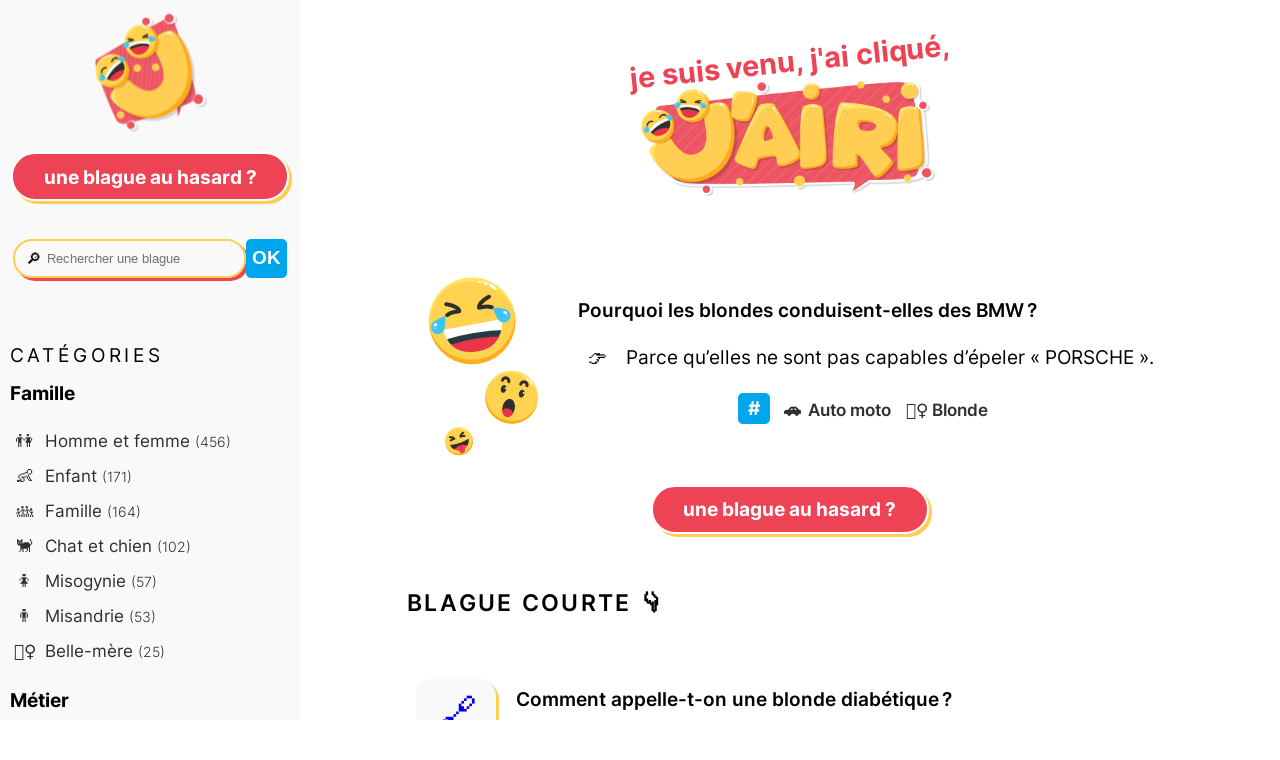

--- FILE ---
content_type: text/html; charset=utf-8
request_url: https://jairi.fr/blague/1255/pourquoi-les-blondes-conduisent-elles-des-bmw
body_size: 3343
content:



<!DOCTYPE html>
<html lang="fr">
<head>
  <meta charset="UTF-8">
  <meta name="viewport" content="width=device-width">

  <link rel="stylesheet" href="/static/CACHE/css/output.54f83712e65b.css" type="text/css">
  <link rel="shortcut icon" type="image/x-icon" href="/static/favicon.ico">
  <link rel="icon" href="/static/favicon.svg" type="image/svg+xml">
  <title>Pourquoi les blondes conduisent-elles des BMW&#8239;?…</title>

  
  <meta name="description" content="Pourquoi les blondes conduisent-elles des BMW&amp;#8239;?…">
  <meta property="og:description" content="Pourquoi les blondes conduisent-elles des BMW&amp;#8239;?…">
  
  <meta property="og:title" content="Une blague de jairi.fr">
  <meta property="og:image" content="https://jairi.fr/static/og-fr.png">
  
  <link rel="canonical" href="https://jairi.fr/blague/1255/pourquoi-les-blondes-conduisent-elles-des-bmw">
  
  <meta name="theme-color" content="#FFD253">
  <script async defer data-domain="jairi.fr" src="https://t.neamar.fr/js/pls.js"></script>

  
</head>

<body>
  
<div class="content">
  <div class="joke-content">
    <header class="head-layout">
      <a href="/" class="logo">
        <p class="logo">je suis venu, j'ai cliqué,</p>
        
          <img src="/static/logo-fr.png" alt="Logo j'ai ri !"/>
        
        </a>
    </header>

    <section>
      
      
<div class="container">
  <div class="main-content  joke-short">
    <div class="img-short">
      <img src="/static/short1.png" alt="😂">
      <img src="/static/short2.png" alt="😯">
      <img src="/static/short3.png" alt="😝">
    </div>
    <div>
      <dl class="q-and-a">
<dt>Pourquoi les blondes conduisent-elles des BMW&#8239;?</dt>
<dd>Parce qu’elles ne sont pas capables d’épeler «&nbsp;PORSCHE&nbsp;».</dd>
</dl>
      
      <ul class="hashtags">
        
        <li><a href="/categorie/auto-moto" class="category-link"><span class="emoji">🚗</span>Auto moto</a></li>
        
        <li><a href="/categorie/blonde" class="category-link"><span class="emoji">👱‍♀️</span>Blonde</a></li>
        
      </ul>
      
    </div>
  </div>

  <div class="random-div">
    
      <a href="/random" class="btn pink">Une blague au hasard ?</a>
  </div>

  

<div class="baby-joke">
  <h2>Blague courte &#128071;</h2>
  
  <div class="joke">
    <a class="permalink" href="/blague/1157/comment-appelle-t-on-une-blonde-diabetique"></a>
    <div>
      <dl class="q-and-a">
<dt>Comment appelle-t-on une blonde diabétique&#8239;?</dt>
<dd>Une tarte au sucre&#8239;!</dd>
</dl>
    </div>
  </div>
  
  <div class="joke">
    <a class="permalink" href="/blague/1176/comment-les-blondes-se-percent-elles-les-oreilles"></a>
    <div>
      <dl class="q-and-a">
<dt>Comment les blondes se percent-elles les oreilles&#8239;?</dt>
<dd>En mettant des clous dans leurs épaulettes</dd>
</dl>
    </div>
  </div>
  
</div>



  <div class="jokes-around">
    <h2>Plus de blagues &#128071;</h2>
    <ul class="list-jokes-around">
      
      <li><a href="/blague/1254/quest-ce-quune-blonde-et-une-biere-ont-en-commun" class="all-jokes">Qu’est-ce qu’une blonde et une bière ont en commun&#8239;?…</a></li>
      
      <li><a href="/blague/1252/pourquoi-ny-a-t-il-pas-beaucoup-de-blondes-gymnastes" class="all-jokes">Pourquoi n’y a-t-il pas beaucoup de blondes gymnastes&#8239;?…</a></li>
      
      <li><a href="/blague/1249/pourquoi-les-blondes-portent-elles-des-boucles-doreilles-a-grosse" class="all-jokes">Pourquoi les blondes portent-elles des boucles d’oreilles à grosse boucle&#8239;?…</a></li>
      
      <li><a href="/blague/1256/quelle-est-la-difference-entre-une-blonde-et-un-gant-de-toilette" class="all-jokes">Quelle est la différence entre une blonde et un gant de toilette&#8239;?…</a></li>
      
      <li><a href="/blague/1258/pourquoi-les-blondes-ne-doublent-elles-jamais-les-ingredients-dune" class="all-jokes">Pourquoi les blondes ne doublent-elles jamais les ingrédients d’une recette&#8239;?…</a></li>
      
      <li><a href="/blague/1261/quelle-est-la-difference-entre-une-blonde-et-un-homme" class="all-jokes">Quelle est la différence entre une blonde et un homme&#8239;?…</a></li>
      
    </ul>
  </div>

</div>

    </section>
  </div>

  <nav>
    <a href="/" class="logo-btn"><img src="/static/logo-btn.png" width="120" height="120" alt="😂"></a>
    <div class="nav-head">
      <a href="/random" class="btn pink">Une blague au hasard ?</a>
      <form class="search" method="GET" action="/recherche">
        <div class="search-input">
          <label>&#128270;</label>
          <input type="search" name="search" placeholder=" Rechercher une blague" value=""/>
        </div>
        <input type="submit" value="ok" />
      </form>
    </div>

    <div class="nav-content">
      <p class="soft-titles">catégories</p>
      
      
      <h4>Famille</h4>
      <ul class="category">
        
        <li><a href="/categorie/homme-et-femme" class="category-link"><span class="emoji">👫</span> Homme et femme <small>(456)</small></a></li>
        
        <li><a href="/categorie/enfant" class="category-link"><span class="emoji">👶</span> Enfant <small>(171)</small></a></li>
        
        <li><a href="/categorie/famille" class="category-link"><span class="emoji">👪</span> Famille <small>(164)</small></a></li>
        
        <li><a href="/categorie/chat-et-chien" class="category-link"><span class="emoji">🐈</span> Chat et chien <small>(102)</small></a></li>
        
        <li><a href="/categorie/misogynie" class="category-link"><span class="emoji">🚺</span> Misogynie <small>(57)</small></a></li>
        
        <li><a href="/categorie/misandrie" class="category-link"><span class="emoji">🚹</span> Misandrie <small>(53)</small></a></li>
        
        <li><a href="/categorie/belle-mere" class="category-link"><span class="emoji">🤷‍♀️</span> Belle-mère <small>(25)</small></a></li>
        
      </ul>
      
      <h4>Métier</h4>
      <ul class="category">
        
        <li><a href="/categorie/medecin" class="category-link"><span class="emoji">👨‍⚕️</span> Médecin <small>(135)</small></a></li>
        
        <li><a href="/categorie/dans-lentreprise" class="category-link"><span class="emoji">🤵</span> Dans l&#x27;entreprise <small>(104)</small></a></li>
        
        <li><a href="/categorie/professeur" class="category-link"><span class="emoji">👨‍🏫</span> Professeur <small>(100)</small></a></li>
        
        <li><a href="/categorie/policier" class="category-link"><span class="emoji">👮‍♂️</span> Policier <small>(87)</small></a></li>
        
        <li><a href="/categorie/militaire" class="category-link"><span class="emoji">🪖</span> Militaire <small>(61)</small></a></li>
        
        <li><a href="/categorie/politicien" class="category-link"><span class="emoji">🌹</span> Politicien <small>(50)</small></a></li>
        
        <li><a href="/categorie/chasseur" class="category-link"><span class="emoji">🦆</span> Chasseur <small>(31)</small></a></li>
        
        <li><a href="/categorie/scientifique" class="category-link"><span class="emoji">🔬</span> Scientifique <small>(28)</small></a></li>
        
        <li><a href="/categorie/ingenieur" class="category-link"><span class="emoji">👷</span> Ingénieur <small>(27)</small></a></li>
        
        <li><a href="/categorie/informaticien" class="category-link"><span class="emoji">👨‍💻</span> Informaticien <small>(27)</small></a></li>
        
        <li><a href="/categorie/pharmacien" class="category-link"><span class="emoji">💊</span> Pharmacien <small>(24)</small></a></li>
        
        <li><a href="/categorie/fermier" class="category-link"><span class="emoji">🚜</span> Fermier <small>(22)</small></a></li>
        
        <li><a href="/categorie/fonctionnaire" class="category-link"><span class="emoji">☕</span> Fonctionnaire <small>(22)</small></a></li>
        
        <li><a href="/categorie/avocat" class="category-link"><span class="emoji">🥑</span> Avocat <small>(21)</small></a></li>
        
        <li><a href="/categorie/juge" class="category-link"><span class="emoji">👨‍⚖️</span> Juge <small>(18)</small></a></li>
        
        <li><a href="/categorie/psychologue" class="category-link"><span class="emoji">🛋️</span> Psychologue <small>(16)</small></a></li>
        
        <li><a href="/categorie/pompier" class="category-link"><span class="emoji">🚒</span> Pompier <small>(13)</small></a></li>
        
        <li><a href="/categorie/voleur" class="category-link"><span class="emoji">💸</span> Voleur <small>(13)</small></a></li>
        
      </ul>
      
      <h4>Nationalité</h4>
      <ul class="category">
        
        <li><a href="/categorie/francais" class="category-link"><span class="emoji">🇫🇷</span> Français <small>(125)</small></a></li>
        
        <li><a href="/categorie/americain" class="category-link"><span class="emoji">🇺🇸</span> Américain <small>(70)</small></a></li>
        
        <li><a href="/categorie/belge" class="category-link"><span class="emoji">🇧🇪</span> Belge <small>(68)</small></a></li>
        
        <li><a href="/categorie/arabe" class="category-link"><span class="emoji">🐪</span> Arabe <small>(48)</small></a></li>
        
        <li><a href="/categorie/anglais" class="category-link"><span class="emoji">🇬🇧</span> Anglais <small>(47)</small></a></li>
        
        <li><a href="/categorie/africain" class="category-link"><span class="emoji">👨🏿</span> Africain <small>(45)</small></a></li>
        
        <li><a href="/categorie/allemand" class="category-link"><span class="emoji">🇩🇪</span> Allemand <small>(36)</small></a></li>
        
        <li><a href="/categorie/italien" class="category-link"><span class="emoji">🇮🇹</span> Italien <small>(29)</small></a></li>
        
        <li><a href="/categorie/asiatique" class="category-link"><span class="emoji">🥢</span> Asiatique <small>(28)</small></a></li>
        
        <li><a href="/categorie/russe" class="category-link"><span class="emoji">🇷🇺</span> Russe <small>(19)</small></a></li>
        
        <li><a href="/categorie/corse" class="category-link"><span class="emoji">🛥️</span> Corse <small>(13)</small></a></li>
        
        <li><a href="/categorie/breton" class="category-link"><span class="emoji">⚓</span> Breton <small>(11)</small></a></li>
        
        <li><a href="/categorie/indien-cow-boy" class="category-link"><span class="emoji">🏹</span> Indien et cow-boy <small>(10)</small></a></li>
        
        <li><a href="/categorie/espagnol" class="category-link"><span class="emoji">🇪🇸</span> Espagnol <small>(5)</small></a></li>
        
      </ul>
      
      <h4>Autre</h4>
      <ul class="category">
        
        <li><a href="/categorie/humour-noir" class="category-link"><span class="emoji">⚰️</span> Humour noir <small>(89)</small></a></li>
        
        <li><a href="/categorie/technologie" class="category-link"><span class="emoji">🖥️</span> Technologie <small>(68)</small></a></li>
        
        <li><a href="/categorie/absurde" class="category-link"><span class="emoji">🙄</span> Absurde <small>(56)</small></a></li>
        
        <li><a href="/categorie/aphorisme" class="category-link"><span class="emoji">📝</span> Aphorisme <small>(51)</small></a></li>
        
        <li><a href="/categorie/pipi-caca-prout-prout" class="category-link"><span class="emoji">💩</span> Pipi caca prout-prout <small>(51)</small></a></li>
        
        <li><a href="/categorie/nourriture" class="category-link"><span class="emoji">🍔</span> Nourriture <small>(39)</small></a></li>
        
        <li><a href="/categorie/langue-francaise" class="category-link"><span class="emoji">💬</span> Langue française <small>(29)</small></a></li>
        
        <li><a href="/categorie/moralite" class="category-link"><span class="emoji">⚖️</span> Moralité <small>(26)</small></a></li>
        
        <li><a href="/categorie/perles-et-betisiers" class="category-link"><span class="emoji">🦪</span> Perles et bêtisiers <small>(26)</small></a></li>
        
        <li><a href="/categorie/carambar" class="category-link"><span class="emoji">🍬</span> Carambar <small>(20)</small></a></li>
        
        <li><a href="/categorie/insultes" class="category-link"><span class="emoji">💥</span> Insultes <small>(17)</small></a></li>
        
        <li><a href="/categorie/definitions" class="category-link"><span class="emoji">📖</span> Définitions <small>(10)</small></a></li>
        
      </ul>
      
      <h4>Attribut physique</h4>
      <ul class="category">
        
        <li><a href="/categorie/blonde" class="category-link"><span class="emoji">👱‍♀️</span> Blonde <small>(305)</small></a></li>
        
        <li><a href="/categorie/geriatrie" class="category-link"><span class="emoji">👵</span> Gériatrie <small>(95)</small></a></li>
        
        <li><a href="/categorie/handicap" class="category-link"><span class="emoji">🦽</span> Handicap <small>(41)</small></a></li>
        
        <li><a href="/categorie/fou" class="category-link"><span class="emoji">🤪</span> Fou <small>(28)</small></a></li>
        
        <li><a href="/categorie/nain" class="category-link"><span class="emoji">🤏</span> Nain <small>(12)</small></a></li>
        
        <li><a href="/categorie/naif-voire-debile" class="category-link"><span class="emoji"></span> Naïf, voire débile <small>(3)</small></a></li>
        
      </ul>
      
      <h4>Religion</h4>
      <ul class="category">
        
        <li><a href="/categorie/chretien" class="category-link"><span class="emoji">✝️</span> Chrétien <small>(132)</small></a></li>
        
        <li><a href="/categorie/paradis" class="category-link"><span class="emoji">😇</span> Paradis <small>(47)</small></a></li>
        
        <li><a href="/categorie/juif" class="category-link"><span class="emoji">✡️</span> Juif <small>(40)</small></a></li>
        
        <li><a href="/categorie/biblique" class="category-link"><span class="emoji">📖</span> Biblique <small>(19)</small></a></li>
        
        <li><a href="/categorie/musulman" class="category-link"><span class="emoji">☪️</span> Musulman <small>(11)</small></a></li>
        
      </ul>
      
      <h4>Sexe</h4>
      <ul class="category">
        
        <li><a href="/categorie/sexe" class="category-link"><span class="emoji">🍆</span> Sexe <small>(520)</small></a></li>
        
        <li><a href="/categorie/adultere" class="category-link"><span class="emoji">🦄</span> Adultère <small>(55)</small></a></li>
        
        <li><a href="/categorie/homosexualite" class="category-link"><span class="emoji">🌈</span> Homosexualité <small>(53)</small></a></li>
        
        <li><a href="/categorie/prostitution" class="category-link"><span class="emoji">🏩</span> Prostitution <small>(45)</small></a></li>
        
        <li><a href="/categorie/pedophilie" class="category-link"><span class="emoji">🧸</span> Pédophilie <small>(36)</small></a></li>
        
      </ul>
      
      <h4>Situation</h4>
      <ul class="category">
        
        <li><a href="/categorie/animaux" class="category-link"><span class="emoji">🐪</span> Animaux <small>(44)</small></a></li>
        
        <li><a href="/categorie/noel" class="category-link"><span class="emoji">🎅</span> Noël <small>(39)</small></a></li>
        
        <li><a href="/categorie/fantaisie" class="category-link"><span class="emoji">🧙‍♂️</span> Fantaisie <small>(21)</small></a></li>
        
        <li><a href="/categorie/ile-deserte" class="category-link"><span class="emoji">🏝️</span> Sauvages et Île déserte <small>(20)</small></a></li>
        
        <li><a href="/categorie/genie-et-lampe-magique" class="category-link"><span class="emoji">🧞</span> Génie et lampe magique <small>(15)</small></a></li>
        
        <li><a href="/categorie/perroquet" class="category-link"><span class="emoji">🦜</span> Perroquet <small>(12)</small></a></li>
        
        <li><a href="/categorie/medieval" class="category-link"><span class="emoji">🗡️</span> Médiéval <small>(6)</small></a></li>
        
      </ul>
      
      <h4>Société</h4>
      <ul class="category">
        
        <li><a href="/categorie/auto-moto" class="category-link"><span class="emoji">🚗</span> Auto moto <small>(166)</small></a></li>
        
        <li><a href="/categorie/argent" class="category-link"><span class="emoji">💰</span> Argent <small>(97)</small></a></li>
        
        <li><a href="/categorie/alcool" class="category-link"><span class="emoji">🍺</span> Alcool <small>(96)</small></a></li>
        
        <li><a href="/categorie/sport" class="category-link"><span class="emoji">🏐</span> Sport <small>(26)</small></a></li>
        
        <li><a href="/categorie/systeme-social" class="category-link"><span class="emoji">☭</span> Système social <small>(23)</small></a></li>
        
        <li><a href="/categorie/drogue" class="category-link"><span class="emoji">🌿</span> Drogue <small>(21)</small></a></li>
        
      </ul>
      
    </div>
  </nav>
</div>


  
  
  <footer></footer>
</body>
